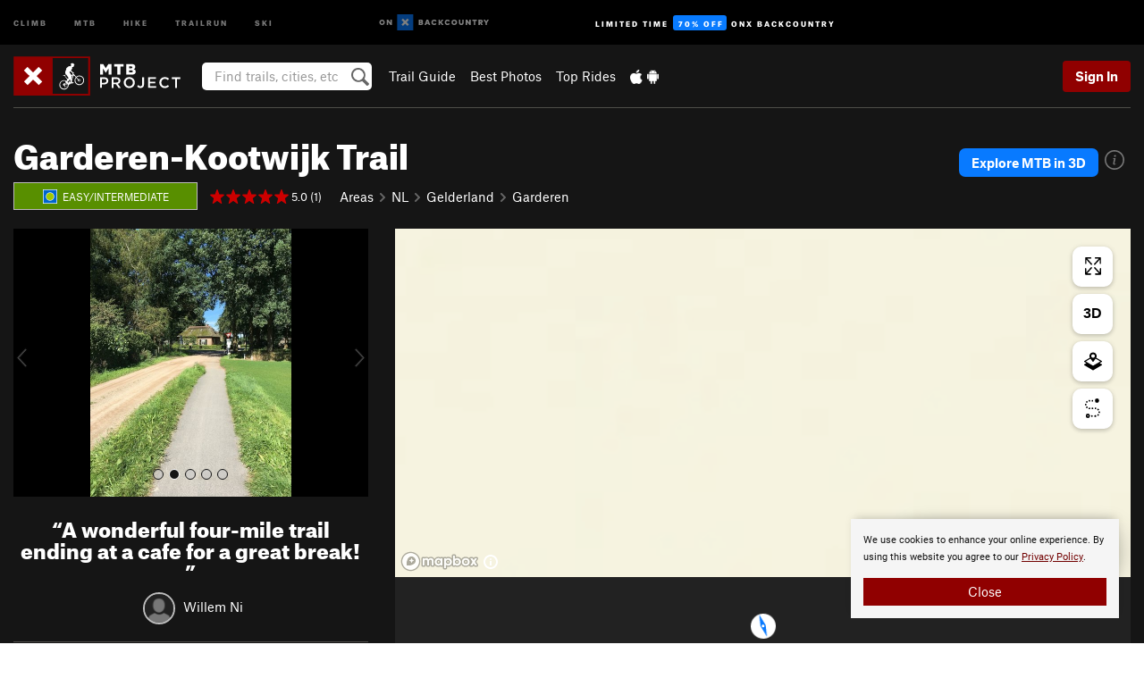

--- FILE ---
content_type: text/html; charset=utf-8
request_url: https://www.google.com/recaptcha/enterprise/anchor?ar=1&k=6LdFNV0jAAAAAJb9kqjVRGnzoAzDwSuJU1LLcyLn&co=aHR0cHM6Ly93d3cubXRicHJvamVjdC5jb206NDQz&hl=en&v=PoyoqOPhxBO7pBk68S4YbpHZ&size=invisible&anchor-ms=20000&execute-ms=30000&cb=l103q4qvvbk3
body_size: 48611
content:
<!DOCTYPE HTML><html dir="ltr" lang="en"><head><meta http-equiv="Content-Type" content="text/html; charset=UTF-8">
<meta http-equiv="X-UA-Compatible" content="IE=edge">
<title>reCAPTCHA</title>
<style type="text/css">
/* cyrillic-ext */
@font-face {
  font-family: 'Roboto';
  font-style: normal;
  font-weight: 400;
  font-stretch: 100%;
  src: url(//fonts.gstatic.com/s/roboto/v48/KFO7CnqEu92Fr1ME7kSn66aGLdTylUAMa3GUBHMdazTgWw.woff2) format('woff2');
  unicode-range: U+0460-052F, U+1C80-1C8A, U+20B4, U+2DE0-2DFF, U+A640-A69F, U+FE2E-FE2F;
}
/* cyrillic */
@font-face {
  font-family: 'Roboto';
  font-style: normal;
  font-weight: 400;
  font-stretch: 100%;
  src: url(//fonts.gstatic.com/s/roboto/v48/KFO7CnqEu92Fr1ME7kSn66aGLdTylUAMa3iUBHMdazTgWw.woff2) format('woff2');
  unicode-range: U+0301, U+0400-045F, U+0490-0491, U+04B0-04B1, U+2116;
}
/* greek-ext */
@font-face {
  font-family: 'Roboto';
  font-style: normal;
  font-weight: 400;
  font-stretch: 100%;
  src: url(//fonts.gstatic.com/s/roboto/v48/KFO7CnqEu92Fr1ME7kSn66aGLdTylUAMa3CUBHMdazTgWw.woff2) format('woff2');
  unicode-range: U+1F00-1FFF;
}
/* greek */
@font-face {
  font-family: 'Roboto';
  font-style: normal;
  font-weight: 400;
  font-stretch: 100%;
  src: url(//fonts.gstatic.com/s/roboto/v48/KFO7CnqEu92Fr1ME7kSn66aGLdTylUAMa3-UBHMdazTgWw.woff2) format('woff2');
  unicode-range: U+0370-0377, U+037A-037F, U+0384-038A, U+038C, U+038E-03A1, U+03A3-03FF;
}
/* math */
@font-face {
  font-family: 'Roboto';
  font-style: normal;
  font-weight: 400;
  font-stretch: 100%;
  src: url(//fonts.gstatic.com/s/roboto/v48/KFO7CnqEu92Fr1ME7kSn66aGLdTylUAMawCUBHMdazTgWw.woff2) format('woff2');
  unicode-range: U+0302-0303, U+0305, U+0307-0308, U+0310, U+0312, U+0315, U+031A, U+0326-0327, U+032C, U+032F-0330, U+0332-0333, U+0338, U+033A, U+0346, U+034D, U+0391-03A1, U+03A3-03A9, U+03B1-03C9, U+03D1, U+03D5-03D6, U+03F0-03F1, U+03F4-03F5, U+2016-2017, U+2034-2038, U+203C, U+2040, U+2043, U+2047, U+2050, U+2057, U+205F, U+2070-2071, U+2074-208E, U+2090-209C, U+20D0-20DC, U+20E1, U+20E5-20EF, U+2100-2112, U+2114-2115, U+2117-2121, U+2123-214F, U+2190, U+2192, U+2194-21AE, U+21B0-21E5, U+21F1-21F2, U+21F4-2211, U+2213-2214, U+2216-22FF, U+2308-230B, U+2310, U+2319, U+231C-2321, U+2336-237A, U+237C, U+2395, U+239B-23B7, U+23D0, U+23DC-23E1, U+2474-2475, U+25AF, U+25B3, U+25B7, U+25BD, U+25C1, U+25CA, U+25CC, U+25FB, U+266D-266F, U+27C0-27FF, U+2900-2AFF, U+2B0E-2B11, U+2B30-2B4C, U+2BFE, U+3030, U+FF5B, U+FF5D, U+1D400-1D7FF, U+1EE00-1EEFF;
}
/* symbols */
@font-face {
  font-family: 'Roboto';
  font-style: normal;
  font-weight: 400;
  font-stretch: 100%;
  src: url(//fonts.gstatic.com/s/roboto/v48/KFO7CnqEu92Fr1ME7kSn66aGLdTylUAMaxKUBHMdazTgWw.woff2) format('woff2');
  unicode-range: U+0001-000C, U+000E-001F, U+007F-009F, U+20DD-20E0, U+20E2-20E4, U+2150-218F, U+2190, U+2192, U+2194-2199, U+21AF, U+21E6-21F0, U+21F3, U+2218-2219, U+2299, U+22C4-22C6, U+2300-243F, U+2440-244A, U+2460-24FF, U+25A0-27BF, U+2800-28FF, U+2921-2922, U+2981, U+29BF, U+29EB, U+2B00-2BFF, U+4DC0-4DFF, U+FFF9-FFFB, U+10140-1018E, U+10190-1019C, U+101A0, U+101D0-101FD, U+102E0-102FB, U+10E60-10E7E, U+1D2C0-1D2D3, U+1D2E0-1D37F, U+1F000-1F0FF, U+1F100-1F1AD, U+1F1E6-1F1FF, U+1F30D-1F30F, U+1F315, U+1F31C, U+1F31E, U+1F320-1F32C, U+1F336, U+1F378, U+1F37D, U+1F382, U+1F393-1F39F, U+1F3A7-1F3A8, U+1F3AC-1F3AF, U+1F3C2, U+1F3C4-1F3C6, U+1F3CA-1F3CE, U+1F3D4-1F3E0, U+1F3ED, U+1F3F1-1F3F3, U+1F3F5-1F3F7, U+1F408, U+1F415, U+1F41F, U+1F426, U+1F43F, U+1F441-1F442, U+1F444, U+1F446-1F449, U+1F44C-1F44E, U+1F453, U+1F46A, U+1F47D, U+1F4A3, U+1F4B0, U+1F4B3, U+1F4B9, U+1F4BB, U+1F4BF, U+1F4C8-1F4CB, U+1F4D6, U+1F4DA, U+1F4DF, U+1F4E3-1F4E6, U+1F4EA-1F4ED, U+1F4F7, U+1F4F9-1F4FB, U+1F4FD-1F4FE, U+1F503, U+1F507-1F50B, U+1F50D, U+1F512-1F513, U+1F53E-1F54A, U+1F54F-1F5FA, U+1F610, U+1F650-1F67F, U+1F687, U+1F68D, U+1F691, U+1F694, U+1F698, U+1F6AD, U+1F6B2, U+1F6B9-1F6BA, U+1F6BC, U+1F6C6-1F6CF, U+1F6D3-1F6D7, U+1F6E0-1F6EA, U+1F6F0-1F6F3, U+1F6F7-1F6FC, U+1F700-1F7FF, U+1F800-1F80B, U+1F810-1F847, U+1F850-1F859, U+1F860-1F887, U+1F890-1F8AD, U+1F8B0-1F8BB, U+1F8C0-1F8C1, U+1F900-1F90B, U+1F93B, U+1F946, U+1F984, U+1F996, U+1F9E9, U+1FA00-1FA6F, U+1FA70-1FA7C, U+1FA80-1FA89, U+1FA8F-1FAC6, U+1FACE-1FADC, U+1FADF-1FAE9, U+1FAF0-1FAF8, U+1FB00-1FBFF;
}
/* vietnamese */
@font-face {
  font-family: 'Roboto';
  font-style: normal;
  font-weight: 400;
  font-stretch: 100%;
  src: url(//fonts.gstatic.com/s/roboto/v48/KFO7CnqEu92Fr1ME7kSn66aGLdTylUAMa3OUBHMdazTgWw.woff2) format('woff2');
  unicode-range: U+0102-0103, U+0110-0111, U+0128-0129, U+0168-0169, U+01A0-01A1, U+01AF-01B0, U+0300-0301, U+0303-0304, U+0308-0309, U+0323, U+0329, U+1EA0-1EF9, U+20AB;
}
/* latin-ext */
@font-face {
  font-family: 'Roboto';
  font-style: normal;
  font-weight: 400;
  font-stretch: 100%;
  src: url(//fonts.gstatic.com/s/roboto/v48/KFO7CnqEu92Fr1ME7kSn66aGLdTylUAMa3KUBHMdazTgWw.woff2) format('woff2');
  unicode-range: U+0100-02BA, U+02BD-02C5, U+02C7-02CC, U+02CE-02D7, U+02DD-02FF, U+0304, U+0308, U+0329, U+1D00-1DBF, U+1E00-1E9F, U+1EF2-1EFF, U+2020, U+20A0-20AB, U+20AD-20C0, U+2113, U+2C60-2C7F, U+A720-A7FF;
}
/* latin */
@font-face {
  font-family: 'Roboto';
  font-style: normal;
  font-weight: 400;
  font-stretch: 100%;
  src: url(//fonts.gstatic.com/s/roboto/v48/KFO7CnqEu92Fr1ME7kSn66aGLdTylUAMa3yUBHMdazQ.woff2) format('woff2');
  unicode-range: U+0000-00FF, U+0131, U+0152-0153, U+02BB-02BC, U+02C6, U+02DA, U+02DC, U+0304, U+0308, U+0329, U+2000-206F, U+20AC, U+2122, U+2191, U+2193, U+2212, U+2215, U+FEFF, U+FFFD;
}
/* cyrillic-ext */
@font-face {
  font-family: 'Roboto';
  font-style: normal;
  font-weight: 500;
  font-stretch: 100%;
  src: url(//fonts.gstatic.com/s/roboto/v48/KFO7CnqEu92Fr1ME7kSn66aGLdTylUAMa3GUBHMdazTgWw.woff2) format('woff2');
  unicode-range: U+0460-052F, U+1C80-1C8A, U+20B4, U+2DE0-2DFF, U+A640-A69F, U+FE2E-FE2F;
}
/* cyrillic */
@font-face {
  font-family: 'Roboto';
  font-style: normal;
  font-weight: 500;
  font-stretch: 100%;
  src: url(//fonts.gstatic.com/s/roboto/v48/KFO7CnqEu92Fr1ME7kSn66aGLdTylUAMa3iUBHMdazTgWw.woff2) format('woff2');
  unicode-range: U+0301, U+0400-045F, U+0490-0491, U+04B0-04B1, U+2116;
}
/* greek-ext */
@font-face {
  font-family: 'Roboto';
  font-style: normal;
  font-weight: 500;
  font-stretch: 100%;
  src: url(//fonts.gstatic.com/s/roboto/v48/KFO7CnqEu92Fr1ME7kSn66aGLdTylUAMa3CUBHMdazTgWw.woff2) format('woff2');
  unicode-range: U+1F00-1FFF;
}
/* greek */
@font-face {
  font-family: 'Roboto';
  font-style: normal;
  font-weight: 500;
  font-stretch: 100%;
  src: url(//fonts.gstatic.com/s/roboto/v48/KFO7CnqEu92Fr1ME7kSn66aGLdTylUAMa3-UBHMdazTgWw.woff2) format('woff2');
  unicode-range: U+0370-0377, U+037A-037F, U+0384-038A, U+038C, U+038E-03A1, U+03A3-03FF;
}
/* math */
@font-face {
  font-family: 'Roboto';
  font-style: normal;
  font-weight: 500;
  font-stretch: 100%;
  src: url(//fonts.gstatic.com/s/roboto/v48/KFO7CnqEu92Fr1ME7kSn66aGLdTylUAMawCUBHMdazTgWw.woff2) format('woff2');
  unicode-range: U+0302-0303, U+0305, U+0307-0308, U+0310, U+0312, U+0315, U+031A, U+0326-0327, U+032C, U+032F-0330, U+0332-0333, U+0338, U+033A, U+0346, U+034D, U+0391-03A1, U+03A3-03A9, U+03B1-03C9, U+03D1, U+03D5-03D6, U+03F0-03F1, U+03F4-03F5, U+2016-2017, U+2034-2038, U+203C, U+2040, U+2043, U+2047, U+2050, U+2057, U+205F, U+2070-2071, U+2074-208E, U+2090-209C, U+20D0-20DC, U+20E1, U+20E5-20EF, U+2100-2112, U+2114-2115, U+2117-2121, U+2123-214F, U+2190, U+2192, U+2194-21AE, U+21B0-21E5, U+21F1-21F2, U+21F4-2211, U+2213-2214, U+2216-22FF, U+2308-230B, U+2310, U+2319, U+231C-2321, U+2336-237A, U+237C, U+2395, U+239B-23B7, U+23D0, U+23DC-23E1, U+2474-2475, U+25AF, U+25B3, U+25B7, U+25BD, U+25C1, U+25CA, U+25CC, U+25FB, U+266D-266F, U+27C0-27FF, U+2900-2AFF, U+2B0E-2B11, U+2B30-2B4C, U+2BFE, U+3030, U+FF5B, U+FF5D, U+1D400-1D7FF, U+1EE00-1EEFF;
}
/* symbols */
@font-face {
  font-family: 'Roboto';
  font-style: normal;
  font-weight: 500;
  font-stretch: 100%;
  src: url(//fonts.gstatic.com/s/roboto/v48/KFO7CnqEu92Fr1ME7kSn66aGLdTylUAMaxKUBHMdazTgWw.woff2) format('woff2');
  unicode-range: U+0001-000C, U+000E-001F, U+007F-009F, U+20DD-20E0, U+20E2-20E4, U+2150-218F, U+2190, U+2192, U+2194-2199, U+21AF, U+21E6-21F0, U+21F3, U+2218-2219, U+2299, U+22C4-22C6, U+2300-243F, U+2440-244A, U+2460-24FF, U+25A0-27BF, U+2800-28FF, U+2921-2922, U+2981, U+29BF, U+29EB, U+2B00-2BFF, U+4DC0-4DFF, U+FFF9-FFFB, U+10140-1018E, U+10190-1019C, U+101A0, U+101D0-101FD, U+102E0-102FB, U+10E60-10E7E, U+1D2C0-1D2D3, U+1D2E0-1D37F, U+1F000-1F0FF, U+1F100-1F1AD, U+1F1E6-1F1FF, U+1F30D-1F30F, U+1F315, U+1F31C, U+1F31E, U+1F320-1F32C, U+1F336, U+1F378, U+1F37D, U+1F382, U+1F393-1F39F, U+1F3A7-1F3A8, U+1F3AC-1F3AF, U+1F3C2, U+1F3C4-1F3C6, U+1F3CA-1F3CE, U+1F3D4-1F3E0, U+1F3ED, U+1F3F1-1F3F3, U+1F3F5-1F3F7, U+1F408, U+1F415, U+1F41F, U+1F426, U+1F43F, U+1F441-1F442, U+1F444, U+1F446-1F449, U+1F44C-1F44E, U+1F453, U+1F46A, U+1F47D, U+1F4A3, U+1F4B0, U+1F4B3, U+1F4B9, U+1F4BB, U+1F4BF, U+1F4C8-1F4CB, U+1F4D6, U+1F4DA, U+1F4DF, U+1F4E3-1F4E6, U+1F4EA-1F4ED, U+1F4F7, U+1F4F9-1F4FB, U+1F4FD-1F4FE, U+1F503, U+1F507-1F50B, U+1F50D, U+1F512-1F513, U+1F53E-1F54A, U+1F54F-1F5FA, U+1F610, U+1F650-1F67F, U+1F687, U+1F68D, U+1F691, U+1F694, U+1F698, U+1F6AD, U+1F6B2, U+1F6B9-1F6BA, U+1F6BC, U+1F6C6-1F6CF, U+1F6D3-1F6D7, U+1F6E0-1F6EA, U+1F6F0-1F6F3, U+1F6F7-1F6FC, U+1F700-1F7FF, U+1F800-1F80B, U+1F810-1F847, U+1F850-1F859, U+1F860-1F887, U+1F890-1F8AD, U+1F8B0-1F8BB, U+1F8C0-1F8C1, U+1F900-1F90B, U+1F93B, U+1F946, U+1F984, U+1F996, U+1F9E9, U+1FA00-1FA6F, U+1FA70-1FA7C, U+1FA80-1FA89, U+1FA8F-1FAC6, U+1FACE-1FADC, U+1FADF-1FAE9, U+1FAF0-1FAF8, U+1FB00-1FBFF;
}
/* vietnamese */
@font-face {
  font-family: 'Roboto';
  font-style: normal;
  font-weight: 500;
  font-stretch: 100%;
  src: url(//fonts.gstatic.com/s/roboto/v48/KFO7CnqEu92Fr1ME7kSn66aGLdTylUAMa3OUBHMdazTgWw.woff2) format('woff2');
  unicode-range: U+0102-0103, U+0110-0111, U+0128-0129, U+0168-0169, U+01A0-01A1, U+01AF-01B0, U+0300-0301, U+0303-0304, U+0308-0309, U+0323, U+0329, U+1EA0-1EF9, U+20AB;
}
/* latin-ext */
@font-face {
  font-family: 'Roboto';
  font-style: normal;
  font-weight: 500;
  font-stretch: 100%;
  src: url(//fonts.gstatic.com/s/roboto/v48/KFO7CnqEu92Fr1ME7kSn66aGLdTylUAMa3KUBHMdazTgWw.woff2) format('woff2');
  unicode-range: U+0100-02BA, U+02BD-02C5, U+02C7-02CC, U+02CE-02D7, U+02DD-02FF, U+0304, U+0308, U+0329, U+1D00-1DBF, U+1E00-1E9F, U+1EF2-1EFF, U+2020, U+20A0-20AB, U+20AD-20C0, U+2113, U+2C60-2C7F, U+A720-A7FF;
}
/* latin */
@font-face {
  font-family: 'Roboto';
  font-style: normal;
  font-weight: 500;
  font-stretch: 100%;
  src: url(//fonts.gstatic.com/s/roboto/v48/KFO7CnqEu92Fr1ME7kSn66aGLdTylUAMa3yUBHMdazQ.woff2) format('woff2');
  unicode-range: U+0000-00FF, U+0131, U+0152-0153, U+02BB-02BC, U+02C6, U+02DA, U+02DC, U+0304, U+0308, U+0329, U+2000-206F, U+20AC, U+2122, U+2191, U+2193, U+2212, U+2215, U+FEFF, U+FFFD;
}
/* cyrillic-ext */
@font-face {
  font-family: 'Roboto';
  font-style: normal;
  font-weight: 900;
  font-stretch: 100%;
  src: url(//fonts.gstatic.com/s/roboto/v48/KFO7CnqEu92Fr1ME7kSn66aGLdTylUAMa3GUBHMdazTgWw.woff2) format('woff2');
  unicode-range: U+0460-052F, U+1C80-1C8A, U+20B4, U+2DE0-2DFF, U+A640-A69F, U+FE2E-FE2F;
}
/* cyrillic */
@font-face {
  font-family: 'Roboto';
  font-style: normal;
  font-weight: 900;
  font-stretch: 100%;
  src: url(//fonts.gstatic.com/s/roboto/v48/KFO7CnqEu92Fr1ME7kSn66aGLdTylUAMa3iUBHMdazTgWw.woff2) format('woff2');
  unicode-range: U+0301, U+0400-045F, U+0490-0491, U+04B0-04B1, U+2116;
}
/* greek-ext */
@font-face {
  font-family: 'Roboto';
  font-style: normal;
  font-weight: 900;
  font-stretch: 100%;
  src: url(//fonts.gstatic.com/s/roboto/v48/KFO7CnqEu92Fr1ME7kSn66aGLdTylUAMa3CUBHMdazTgWw.woff2) format('woff2');
  unicode-range: U+1F00-1FFF;
}
/* greek */
@font-face {
  font-family: 'Roboto';
  font-style: normal;
  font-weight: 900;
  font-stretch: 100%;
  src: url(//fonts.gstatic.com/s/roboto/v48/KFO7CnqEu92Fr1ME7kSn66aGLdTylUAMa3-UBHMdazTgWw.woff2) format('woff2');
  unicode-range: U+0370-0377, U+037A-037F, U+0384-038A, U+038C, U+038E-03A1, U+03A3-03FF;
}
/* math */
@font-face {
  font-family: 'Roboto';
  font-style: normal;
  font-weight: 900;
  font-stretch: 100%;
  src: url(//fonts.gstatic.com/s/roboto/v48/KFO7CnqEu92Fr1ME7kSn66aGLdTylUAMawCUBHMdazTgWw.woff2) format('woff2');
  unicode-range: U+0302-0303, U+0305, U+0307-0308, U+0310, U+0312, U+0315, U+031A, U+0326-0327, U+032C, U+032F-0330, U+0332-0333, U+0338, U+033A, U+0346, U+034D, U+0391-03A1, U+03A3-03A9, U+03B1-03C9, U+03D1, U+03D5-03D6, U+03F0-03F1, U+03F4-03F5, U+2016-2017, U+2034-2038, U+203C, U+2040, U+2043, U+2047, U+2050, U+2057, U+205F, U+2070-2071, U+2074-208E, U+2090-209C, U+20D0-20DC, U+20E1, U+20E5-20EF, U+2100-2112, U+2114-2115, U+2117-2121, U+2123-214F, U+2190, U+2192, U+2194-21AE, U+21B0-21E5, U+21F1-21F2, U+21F4-2211, U+2213-2214, U+2216-22FF, U+2308-230B, U+2310, U+2319, U+231C-2321, U+2336-237A, U+237C, U+2395, U+239B-23B7, U+23D0, U+23DC-23E1, U+2474-2475, U+25AF, U+25B3, U+25B7, U+25BD, U+25C1, U+25CA, U+25CC, U+25FB, U+266D-266F, U+27C0-27FF, U+2900-2AFF, U+2B0E-2B11, U+2B30-2B4C, U+2BFE, U+3030, U+FF5B, U+FF5D, U+1D400-1D7FF, U+1EE00-1EEFF;
}
/* symbols */
@font-face {
  font-family: 'Roboto';
  font-style: normal;
  font-weight: 900;
  font-stretch: 100%;
  src: url(//fonts.gstatic.com/s/roboto/v48/KFO7CnqEu92Fr1ME7kSn66aGLdTylUAMaxKUBHMdazTgWw.woff2) format('woff2');
  unicode-range: U+0001-000C, U+000E-001F, U+007F-009F, U+20DD-20E0, U+20E2-20E4, U+2150-218F, U+2190, U+2192, U+2194-2199, U+21AF, U+21E6-21F0, U+21F3, U+2218-2219, U+2299, U+22C4-22C6, U+2300-243F, U+2440-244A, U+2460-24FF, U+25A0-27BF, U+2800-28FF, U+2921-2922, U+2981, U+29BF, U+29EB, U+2B00-2BFF, U+4DC0-4DFF, U+FFF9-FFFB, U+10140-1018E, U+10190-1019C, U+101A0, U+101D0-101FD, U+102E0-102FB, U+10E60-10E7E, U+1D2C0-1D2D3, U+1D2E0-1D37F, U+1F000-1F0FF, U+1F100-1F1AD, U+1F1E6-1F1FF, U+1F30D-1F30F, U+1F315, U+1F31C, U+1F31E, U+1F320-1F32C, U+1F336, U+1F378, U+1F37D, U+1F382, U+1F393-1F39F, U+1F3A7-1F3A8, U+1F3AC-1F3AF, U+1F3C2, U+1F3C4-1F3C6, U+1F3CA-1F3CE, U+1F3D4-1F3E0, U+1F3ED, U+1F3F1-1F3F3, U+1F3F5-1F3F7, U+1F408, U+1F415, U+1F41F, U+1F426, U+1F43F, U+1F441-1F442, U+1F444, U+1F446-1F449, U+1F44C-1F44E, U+1F453, U+1F46A, U+1F47D, U+1F4A3, U+1F4B0, U+1F4B3, U+1F4B9, U+1F4BB, U+1F4BF, U+1F4C8-1F4CB, U+1F4D6, U+1F4DA, U+1F4DF, U+1F4E3-1F4E6, U+1F4EA-1F4ED, U+1F4F7, U+1F4F9-1F4FB, U+1F4FD-1F4FE, U+1F503, U+1F507-1F50B, U+1F50D, U+1F512-1F513, U+1F53E-1F54A, U+1F54F-1F5FA, U+1F610, U+1F650-1F67F, U+1F687, U+1F68D, U+1F691, U+1F694, U+1F698, U+1F6AD, U+1F6B2, U+1F6B9-1F6BA, U+1F6BC, U+1F6C6-1F6CF, U+1F6D3-1F6D7, U+1F6E0-1F6EA, U+1F6F0-1F6F3, U+1F6F7-1F6FC, U+1F700-1F7FF, U+1F800-1F80B, U+1F810-1F847, U+1F850-1F859, U+1F860-1F887, U+1F890-1F8AD, U+1F8B0-1F8BB, U+1F8C0-1F8C1, U+1F900-1F90B, U+1F93B, U+1F946, U+1F984, U+1F996, U+1F9E9, U+1FA00-1FA6F, U+1FA70-1FA7C, U+1FA80-1FA89, U+1FA8F-1FAC6, U+1FACE-1FADC, U+1FADF-1FAE9, U+1FAF0-1FAF8, U+1FB00-1FBFF;
}
/* vietnamese */
@font-face {
  font-family: 'Roboto';
  font-style: normal;
  font-weight: 900;
  font-stretch: 100%;
  src: url(//fonts.gstatic.com/s/roboto/v48/KFO7CnqEu92Fr1ME7kSn66aGLdTylUAMa3OUBHMdazTgWw.woff2) format('woff2');
  unicode-range: U+0102-0103, U+0110-0111, U+0128-0129, U+0168-0169, U+01A0-01A1, U+01AF-01B0, U+0300-0301, U+0303-0304, U+0308-0309, U+0323, U+0329, U+1EA0-1EF9, U+20AB;
}
/* latin-ext */
@font-face {
  font-family: 'Roboto';
  font-style: normal;
  font-weight: 900;
  font-stretch: 100%;
  src: url(//fonts.gstatic.com/s/roboto/v48/KFO7CnqEu92Fr1ME7kSn66aGLdTylUAMa3KUBHMdazTgWw.woff2) format('woff2');
  unicode-range: U+0100-02BA, U+02BD-02C5, U+02C7-02CC, U+02CE-02D7, U+02DD-02FF, U+0304, U+0308, U+0329, U+1D00-1DBF, U+1E00-1E9F, U+1EF2-1EFF, U+2020, U+20A0-20AB, U+20AD-20C0, U+2113, U+2C60-2C7F, U+A720-A7FF;
}
/* latin */
@font-face {
  font-family: 'Roboto';
  font-style: normal;
  font-weight: 900;
  font-stretch: 100%;
  src: url(//fonts.gstatic.com/s/roboto/v48/KFO7CnqEu92Fr1ME7kSn66aGLdTylUAMa3yUBHMdazQ.woff2) format('woff2');
  unicode-range: U+0000-00FF, U+0131, U+0152-0153, U+02BB-02BC, U+02C6, U+02DA, U+02DC, U+0304, U+0308, U+0329, U+2000-206F, U+20AC, U+2122, U+2191, U+2193, U+2212, U+2215, U+FEFF, U+FFFD;
}

</style>
<link rel="stylesheet" type="text/css" href="https://www.gstatic.com/recaptcha/releases/PoyoqOPhxBO7pBk68S4YbpHZ/styles__ltr.css">
<script nonce="RSmRRIj6sNrSWjbXACSQAg" type="text/javascript">window['__recaptcha_api'] = 'https://www.google.com/recaptcha/enterprise/';</script>
<script type="text/javascript" src="https://www.gstatic.com/recaptcha/releases/PoyoqOPhxBO7pBk68S4YbpHZ/recaptcha__en.js" nonce="RSmRRIj6sNrSWjbXACSQAg">
      
    </script></head>
<body><div id="rc-anchor-alert" class="rc-anchor-alert"></div>
<input type="hidden" id="recaptcha-token" value="[base64]">
<script type="text/javascript" nonce="RSmRRIj6sNrSWjbXACSQAg">
      recaptcha.anchor.Main.init("[\x22ainput\x22,[\x22bgdata\x22,\x22\x22,\[base64]/[base64]/bmV3IFpbdF0obVswXSk6Sz09Mj9uZXcgWlt0XShtWzBdLG1bMV0pOks9PTM/bmV3IFpbdF0obVswXSxtWzFdLG1bMl0pOks9PTQ/[base64]/[base64]/[base64]/[base64]/[base64]/[base64]/[base64]/[base64]/[base64]/[base64]/[base64]/[base64]/[base64]/[base64]\\u003d\\u003d\x22,\[base64]\x22,\x22dn7DrkVzw7nDmQQewrA1K2/DnCNvw4gQCAnDgj3DuGPCiWVzMm4SBsOpw6h2HMKFNSzDucOFwrfDv8OrTsOQZ8KZwrfDuh7DncOMWlAcw6/[base64]/CiMO6TSszXcOUXsOIwrrDr8OmPCDDu8KGw5QCw7QwSx3DkMKQbTHCoHJAw6bClMKwfcKqwqrCg085w5zDkcKWPMOHMsOIwqIDNGnCuykrZ01WwoDCvSYNPsKQw4bChCbDgMOqwpYqHwvCpn/Ci8OzwpJuAmFMwpcwRXTCuB/CiMOzTSs8wprDvhgDVUEIeHgiSzfDgSFtw6Ybw6pNHMKyw4h4VMOFQsKtwoFPw44nWQt4w6zDv0Z+w4VTKcOdw5UFwpfDg17Cthkad8OTw5xSwrJxZMKnwq/DszjDkwTDtsKyw7/DvUJfXThnwpPDtxcVw4/CgRnCv1XCikMAwqZAdcKpw54/wpN9w5YkEsKvw6fChMKew6NqSE7DvMOiPyM7AcKbWcOFEB/[base64]/DsjojNsOHMhrCuFnDp1wjwpJ6cGzDhTNow74dWinDikDDtcKefRTDoFzDgH7DmcONDHgQHkg7wrREwrUlwq9zYzdDw6nCncKnw6PDljQ/[base64]/w6/DhcO0azMZE8OvOsK2w6vCsHPDkMOLDMOIw49HwpbCmcK2w4/[base64]/Nk3DqwJ6IcOrw4BSwpTDtcKCLBXDocK0wqRBOsO1A3vDlyQwwqYKw7JvA3EIwpjDnsOmw4wfDHhEKT7Ci8OkMMK2TMO2w7ZLJCECwowaw5XCi0Uqw5nDiMK5McOeDMKHL8ODYGfCnHZGAWjDvsKAwrduWMODw5/[base64]/[base64]/ChiXDscOBwoRrw6pAS8K9wpRocnstTMK2DnlNDMKOwrRkw5zCjjTDi1TDvH3DqcKrwrvCnUjDmsKOwp/[base64]/Dv8Krw73Cg1DDq8K5w7vDpAd3w506wrIPwqkow7YXF8KDIE/[base64]/w5DDtS9iXXQ1w4EIP8KpN8KkdR7DjsONw4jDscKmJMKkJl83C3pNwo/CrCs/w4DDpQPCqlMrwqTCp8OIw7PCiD7DjsKcJhEIE8KYw5fDgkBLw7zDkcOywrbDmsKSOj/DnWZpIQN6KRfDrinDinDDtnllwo4zw5bCusOoG2wPw7LDr8OYw5ITWQ3Do8K6YcOtTcKvMsK5wpEnKUI/w5YUw5bDh2fDksK/dsKWw4zCrMKcw53DvSZ4LmZ8w49ECcONw6IzDH7DvQHCq8OVwoTDjMOiw7nDgsK/HSHDscOgwpDCkkfCjMKcIXfCocOEwpbDlk7CszISwos/[base64]/CkSsPW8OUwoZBw5fDpzvCth5HSmLChWfCqsOSw7pfw5XChArDm8O6wqDDi8OxTCZ/woTCn8KmScOmw4nDhE3CinvCksODw4XDt8OOL3zDgDzCqGnCmcO/PsODb2x+V2MRwofCmwFvw6DDksOiPsKyw6rDmhJBw4tWdcOlwoUwIT5sGC/[base64]/DssOWMnDCkcOHPGIrw73ClsOtDMKYI3DCkcKeXzbDvsKcwoJ/wpBjwqjDgsK+RXp3McOWU3fCgUF5LcKeOBDCgMKUwow6ZxXCrh7CrF7Ciw/Drxdxw64Hw4DCk3XCizRtUMOGcz4rw4/CgMKQFg/CngzCssKPw44lw75Mw4QYTVLCnGTCj8KEw5xewrIMUF89w6U3IsOlbcOzXMOSwq4/[base64]/wrLCoMKUTsK4w7RDLsOwOxB5YHN+wphsW8Khw4PCqGDCqybDhnZZwqLCmcOywrPCl8O8bsObXmAiw6cKw4kPV8Kzw7ldPBF0w7twWXE4bcOQw4/CjMKyVcKPwo7CsSjDuDrCrn7CsBBmbcKsw4wVwpopw7okwrRIwp/DoCbCk3IsOxsRERPDhsOyHMOHaG3DusOww75mfh5/LsKgwp0zKycUwr10YsKJwogXHFPCs2nCvcK8wplnY8K+GsKVwrLCq8KcwqMXC8KjWMO2bcK2w58YGMO6Bh0ELMKNb0/DhcOIwrZVG8K4YT3Dp8KIw5vDj8KFwrc7T2xWIS4rwrnCoGMBw7wwdF/Dg3jDt8KhFcKDw5zDtw8YURzDmCDDgmPDl8KUJcKLw5rCuzXCqz/Co8OfZGASUsO3HsKfUX0GKx9owqbCunFFw5TCocK2wqgsw7vCucKlw68NHVU9dMOSwrfCq046MsOQbQoOGj8Jw5YMAsKNwoHDhBxkF1pqKcOGwocSwqJHwqXDg8Ojw74mF8ODfsOlBXDDosOLw4RlQsKxLg1kZ8OeMBnDjSENw40DOsO/M8OXwrxwRBs9VMOJBiPDtjFyWgjCvUjCtHxHEsOmwr/CmcOHbjxHwqIVwp9Cw4N7ThYXwocUwrDCn3/[base64]/ChcOPQMKFwpLDt8KSw4TCsULDucODXcOKwopqwpjDisKpwovDh8KGMMO/Rl1LEsKVNyjCtQ7Ds8KJbsOWwoXDq8K/IDsIw5zCiMOtwpNdw7/Cu0LDhsOGwpfDvsORwoTCpsOzw4E8NiRJJQbDsmENw6cvwo9CGV9fY13Dn8Obw6PClETCrcO6EwnChD7CicKhMsKEIU/ClsOLIMOfwqweDgR7PMKRwpxqw6PCtgQrw7nDtcOubsK1w7MPw5oYHsOPCTTDj8K7JcKYGS5wwrDCoMO9NcKLw6EnwoZHKBtdw5vDvSkbD8K2JcKrVHw6w4AVw4HCmcO/EsOBw4FZDcOwDcKCTxpSwoTCmMK8XsKYUsKodsOfVcOCZ8OoA0orK8KKwrwNw6/DncKuw6FVfxLCmMOTwoHChCpaGjEuworDmU50w7rDuU7DncKtwrs9Ux3Cp8KeHhnCosO/[base64]/DifCnsOpw5rCn8O9w5XCmSbDrwXCmFzCp2TCrBTCr8OrwqfDl1rCmXpzQ8Kvwo3CojDCoW3DuF4zw4A9wrrDgMK2w6DDtx4CZsOqw7zDscK0ZMOJwq3CvsKPw4XCuz5Jw5JlwpVsw6VywpTCr2J+w5AoHWTDpcKZHDfCmxnDtcO3RcKRw7h/[base64]/w47DgEVIVmzCojzDh1pNw6vCixQqYMOXIxrCu2HCtjxiYTfCusOMw41becKIKcKiw5Nqwr4TwqgICH9SwrbDjMKmwq/CnmlAw4PCqUEUEit9PcOwwoTCqXjCjwg8wq3DiUEzQ1d/XsK6SlvDisOHwrrDq8KEfgLDtT5xDsOJwrshVC/DrMOxwoZLAhIrJsOUwpvDhjjDksKpwpwKK0bCumJLwrVlwqljHcOPCBPDrFbDjMODw6Myw6JKRArCs8K1OnXDlcOiw4XDlsKCSC5LIcKlwoLDr2YqWEkHwo84HUfClnLDhglkXcOCw58vw7jCqlHDrELCtRHDlUjDlg/[base64]/DncKOB8Kxw7PCj8OyDcOwwqfCs1vDu23DjS7DpCobDsKeN8OxcRbDpcKlDQE2wobCixbCqEsww5nDvMKMw4ANwqPClsOfTsKcNsKldcOQwr0RZgXCv3EadBzCusOFejMzKcKzwocZwqMrb8Ofwod6w5lWw6UQV8KgZsO/wrkjfRBMw6gywqfCj8O5RMOHSwbDqcORw7tjwqLDtsOaQsKPw5TCv8OjwoNkw5rDsMOxAEfDtn8OwpvDisOGJGdicsOdDkPDqcKYwql9w6/DmsOwwp4Qw6bDpXJTw5wwwrs+wr4xbD7CsmzCjmbCsn7CssO0TFbClmFBPcKEfxvCosKew5AxLAViY1l1OsOsw5TDqsOkLlrDghIwPHs9VFzCu35MRB5iRRMaC8KCBkPDrMOiD8Knwq/Do8KhfXl+SDnClsOjWsKkw6nDixnDvFrDmcOhwqHCtRp9WcK3wrrCkiXCvHXCisKzwp3DiMOqTkhTEE/[base64]/[base64]/DjMKTXMOBwp3CisOlwqFCwpfCpMKMw6bDnMKgGDnCqxFdw6nCrEDCgEvDlMOyw5xJFsKEfsOGOnTCiQkMw4TCrMOhwr9dw4jDncKMwrvDv08JCMO/[base64]/[base64]/CmwzCtMKawqQCw5tUG8OZw7YOelkSfTECw7lnd1TDlFA9w77DhsKlbmQXQMK7KMKwNDcIwrHCiU8mUw9BQsKDwpnDuk0swoYjwqFGN0nDiE3Cg8KebcKQw4XCg8OxwqHDt8O9LyfDrcK/YiTCo8OQw7RKwqjDoMOgwodufMKwwotowoR3wovDuEx6w6poG8Kywp1UPMKcwqPCo8Opw7APworDrsORdsODw40PwpvCmy0QLcO+w4Asw4HCqj/DkFfDjWxPwr5JMCvCpErCtVsjwpLDq8KSTQgtwq1mbEvDhMOcwoDCmkLDvQfDsW7CtsOvwoYSw6USw4vDsyvCgcKta8Kuw4Q8Z29ow5wWwpkLVQllOMKjwplvwq7DgnIgwqDCo3HDhn/Cg3BDwqHDvMK0w7vCggw8wqxMw4tqUMOhwozCiMO4wqDCjsO7LlgIwqHDosKlfS7CkcK/w44Lw7jDrcKbw5Z7c0rDk8OSMgHCucKGwrN6bCZCw71NG8Oqw5/CjsOhAloxwrc+eMOhwp9oBiMdw7tGcEHDisKFfynDvkgvecKKwq/Cu8Odw4DDqMOjw7t5w5fDgcKuwpFPw5PCoMKzwoPCusOKdRYiw7XCkcOxw5LDjBsSNAFhw5HDnsOSAXLDq0zCoMO3T1nCvMOcecK4woDDucOSw5nDgsKZwpojw44iwqp8wpzDtkvCn0PDrXPCrMKuw53DlQxkwqZYcsK2KsKLA8O/wpzCmsK8dMK+wrBta3N5P8KLMsOPw4Eewp9bW8KZwpQZfgFew5RTdsKpwrM8w7XDoUdHQFnDocKrwoHDoMO7QRbCq8Otwpg9wqJ4w4EFF8Kla3VnecOlRcKjXMOccxXCsDcSw4PDhkEuw49wwpQPw4/[base64]/DryhVw7nCqyPChcKVNnoXw7TDlMK1IyXCrsOYw5dFAUzDniPCuMKgwq/ClwoEwq7CtznCp8Ouw4sqwp0Xw6nDtT4AG8KuwqjDn318HsOAasKkOBPDh8KnQzHCj8KGw68ewq81Fw7CrMOawqsfacOgwp0gY8KSUMOvKcOwDhdaw50xw4FBw5fDo2bDsTfClsOGwonCicKZFcKMw7HClDzDu8Ojc8O2fE8RFQIWHMKzwo3CpCA2w7/CinnCghLDhidCwrnDicK2w6pvdlsQw5PDkHnDssKROmAow69iT8OHw7sQwo4mw4HCkG3Ds1BCw7cWwpU2w6vDrsOmwq7DpcKAw4djHcOdw63Chw7DpsOLcXfCumnCucONAAHCn8KNOX3CqsOfwrgbLxgzwoHDpnA1ecOxfcODwobCmRPCiMK5U8OSwrbChlYoLCHCoi/CvMKowoxawpjCqsOrwoHDsTnChcOYw5vCtjYfwqPCpgDDlsKJBVUyBwDDocO/eTzDu8Kgwpcpw5fCvG8mw7F8w4/CvA/[base64]/CoQ3DtsOvw6kfwro5wrw1w6gww6jDusOXwqHDu8OhAMKhw4ptwpTCkwg7XMOeKMK0w7rDjcKDwonDg8KKesKRw6/CgDFqwp9Hwo5PUkjDtVLDtjBOXCkjw7tdHcO5C8Kgw5V2DcKDF8OuZSI5wqjCocKJw7fDjUjDvjvDjXZ4w6J8w4Vrw7/CindxwpXCqUw5JcKEw6BxwqvDsMOAw6AywrB/AcOoWhfDjEBaYsKhMGd5wonCg8O8c8OLDHQ2w61cWMKuJsK+w4h3w7LCgsOWVwwkwrNlwoLCgD7DhMOiasOZMwHDgcODwpdew4kUw4DDrETDvRdHwoMhdXzDtwhTB8OOw7DDm0o9w7HClsKZYnMiw43ClcOBw4LDpMOoeTByw4AqwqjCqzY/bRnDv0zCvsOtwqDCg0VMZ8OHWsOHw4LDpSjDqHrCnMOxfVo8wqh5Dm3DnMOtX8Oiw7fCsUfCtsK9wrMlQVxHw6fCgsOnw6oQw5XDpEbDiALDsXgaw5bDh8K7w5fDt8K8w6/[base64]/[base64]/[base64]/w7IfUypXe8KSwqoGM0tBTSoowrpfQMObw6h5wrcJw7DDoMKrw7tzBcKMQDbDsMOPw5/CscKMw59lCMO2RMKMw4/CkgNNWcKzw5jDjMKvwqE0wqTCgik5fsKBWRIWM8Ofwp8XPsK8BcOiGHXDpnheJcKebAfDosOCMXXCosKlw4HDucKnScOGw4vDlRnCgsOIw4XCkTXDjEDCssOGOMKWw4EZaTpXw444Eh4Ww7LCosKQw5bDvcOWwp/[base64]/DkMO+w6HCpcOIw4PCl8Kpw4kDFMOmwqPChcOtZCnCpcKRR8O9w4dXwqDDrcKnwoR5HcOxYsO2w7guw6vCksKAbCXDtMKDwqfCvigZw5JCWMKSwqJ/VmrDgMKNEGdHw5XCumVjwrfDoGDClBXDqDHCsCBXwoXDjsKqwqrCmcOqwo4VWsOFRsOQecKfCW/CpcK5KQFswoTDhFRowqceODgCJG4Bw7LCkMOcwpnDlMKvwrJyw6YQJx0XwoRrVzXDiMOGw7jDj8ONw6HCqQTCrRwGw6nDpcOzNsOJfSvDhlXDgWzCosK6RxgASnLCmQHDr8KuwpFdSChFw6vDjSMcYVjCtF/DuyUhbBLCqMKOUMOvbjBHwptqEsK/w7A0TV4/RsOrw4/CiMKSFzkBw4/DksKSFX4gVsOjOcOrcBTCkGwJwpzDl8KHw4sEIAnDrMO3J8KUQnnCkD7Dr8OqZxZ5GhzCo8KGw6sBwqo3E8KjfsORwqDCkMOWYVZIwrBLdcOMGMK/w7TCp31kNsKMwoApNCkdLMO3w5jChWXDrsKRw7rCrsKRw47CusK4A8K/WBQZemPDiMKJw4cLG8Ohw6LCqknCucOMwpjCiMOTw4TCq8K2wq3Cg8O4wpY4w7oww6jCisKSJHzDlsOINTZFw5IGGDsSw6XCn3/[base64]/[base64]/Cgh3DhwQpw7oZbH/[base64]/wp5pNMO1wplWPzPCqx0dw43DqCTCrsOswpdwPFvCoXxiwrtlw7k/HcOVc8OcwpF4w5N6wqoJwotEQxHDiCTCmHzDpFchwpLDscKvB8KFw6DDjcKfw6HDtsOOwr/CtsKTw4TDosKbIFVwKENJw7/DjQ9fVsOeG8K7KsOAwpcvwpbCvilTwo1RwqZTwpwzO0oWwospSV5sA8KTYcKnGTADw7LDmsOAw4PDsDY/dcONDBjClsKHTsKFUA7DvMOywr9PCcOhSMOzw540ccKNLcK7w4Jtw5pBwqzCjsOEw5rCm2rDvMK5wogvF8OsesOefsKtbDrDgsOGTVZrVAUXw69owovDhsK4wqoMw4fCtzZzw7PCo8O8w5DDlMOAwpDCr8KtGcKsF8KrRU8UTsO5G8KcCcK/[base64]/[base64]/Z8K9wp9daxjCssK6GiIawqYqARwsGksSw7jCpsOEwqZiwp/[base64]/[base64]/DssK8GAjDisKFJsOGVcK6N1hsw7rCuUfDg0ktw4/[base64]/[base64]/GQ7Cq1rDl8OYG0HCrsKeaxvDoMOGJk4uw7/[base64]/DusKLwoxQw5DCj20Swog9wqxZWGnDpcOBCMOvwqHClsOfSsOgTcOIARR7HC5lEStYwpfCvHTCs14qfCHCoMKnGWPCrcKEREvCgQcvYsKGFTjDg8OTw7nDqE4oJMKxacK2w54dwrHCsMKfewE+w6XCn8Okwq9wTx/CiMOzw5hjw5XDncOOKMOtDiFKwqDDpsOUw5FHw4XCul3DtE8ST8Osw7MnPWInB8KsW8OXwrrDosKHw7vCuMK4w61owqjCmsO5FMOhUMOGbEPCh8Ovwr5JwoskwrgmbibClTbCrBdWPsONFm/DgMKJJ8KFH2XCoMOcWMOJAF3CpMOMUAXDvjfDmsOsHMKYKijDhsK2S3ceXFhTeMOWFQsJwr15e8K6w6Zuwo/CrFgNw67CjMKsw7DCt8KqK8OEKxdjB0kgVTzCu8O6I3hGKcK0d1zCjcKkw7/DrTY2w6/CiMO/[base64]/Dtj7DuWEswpctDEjDmMK8w4rCvsKRDMKsW8Ojd8OWPcK9ClMCw5A6YFABwqzCv8OPCX/DjcO5A8Ozwqh1w6YnfsOEwq3Dg8K5J8OqNSHDlcKMIg5WFkLCoVExw6AZwrnDoMOCYcKfYsKQwp1Ow6IsBVBGQgjDucOAwpzDrMKkcH1FEsO2NSYCw6J7HmpfNMOKQsOSKw3CrDXCkS9mw67Cv2vDkV/CvG5ww54JYS5FJ8KUesKXGAlxIT95PMOrwrLCk2jCksOBw5LCiEPCscKkw4oqWnPCisKCJsKTK3Z3w59cwonCusKKwpDCqsKNw71OcsO3w7N7K8OQPkBtTW7CtH7CszrDp8Kmw7rCqsK9wonCjA9cbcOeRw/Dp8Kewr1zMXPDhlrDpHHDk8K8wrPDh8OPw51iMnLCkj/Ck0JpKcKGwqHDqgjCi2bCrUBwHcOxwodwKDtUbMKdwrEpw4vCkMOmw5p2wr3DrCcBwqHCvyLCjMKuwqpQQkDCv3DDunvCvh/DqsO4wp5zwrvCj2EkBcKXchnDrC5qESbDtzXCv8OMw4HCo8KLwrzDgQrCkns5WsO4wqDCosOaRcKQw5NCwo3CvMKbwocTwrkbw6x0CMOZwqpXXsKDwrA0w7VmZcOtw5Q5w4bDsHtYwoDCvcKPW3vCqxxKMgDCsMONe8O7w6vCmMOqwqgTK1/DusOUw4XCtMOyRcKccmrCqUsWwrxGworDkMKzwofCusKIa8Ogw6BwwrZ5wonCp8OtSERsGEhbwpVTwoEPwqjDo8Kow4DDiETDim3Dr8KLIwLCksKSa8O7YsKmbMKTSALDu8OqwqIxwoDCh0VlPwLChMKuw5gVUcK7TE/CjjTDhVQewrhgZgBPwq40W8OEMCXCtknCo8OZw6t/wrE5w7/CuVHDlMKywrdHwo9KwohnwrcyYgrCj8K4wo4FL8KmBcOIw51cTRx1NRIQAMKGw6Zmw4TDhnQ9wrrDhRsWfcK6fMK2fsKaI8K8w61US8O7w4URwqTDjCVew7MRE8K3woExIThpwq04LF3Dr2hfw4AhK8OTw5TCj8KZB05owrp1LhDCqj/DsMKMw74qwqhNw5bDp3/Cv8OOwoPDvMO4fBtew4DCp0bCn8OCdALDuMO4MMKcwoTChgTCscOaNMOyPj7Di3pVwp7Do8KMTMKPwp3CjMOowp3DnxcWwoTCrxQQw79+wolKwqLCj8OeAEPCvnhIQDUJSCNpd8KAw6I/W8Kxw60/[base64]/DqsOuZhY9wrRrwqQQwpjCvXPDmcO4w5UUWsOGCMOPGsKVWcOXYMOgO8OmN8Oow7YGw5cpw4c8wpxEcMKtU3/Dr8KkWiA0UzxyX8OoJ8KWR8Kkw49ERjDDpHHCtgLDqMOsw4BKZBfDrsKGwr/CvMOOwpPCuMOsw6VYWsKsYgkAwqnDiMOqbQfDrVlJY8O1IUnDlsOMwpN5EcO4w75rw5jCh8OxMR1uw7bCu8K7Z2YRw5fCl1jDhm/CssOEIMORYAs1w77CuDnCsWLCtSk/[base64]/Dg0LCr8O7wpXDuiB3O3TDo8OgRVMDJcK9Ywg+wrfDozPCv8KXCFPCi8O9LMOLw7jCi8O4w5TDtcK7w6jCqFZRw7gqIcKIw51EwoZ1wpvCnzHDj8OGVQHCqMOURlDDqsOiSFFlJcOXT8K9wq/CocOGw7vDh1s/LlTCsMKhwr15wqXDi2jCuMKsw4PDksO2wqBtwqfCvcKkQxjCjCNvPibDqA5Uw4tDFk/[base64]/JMK9w43DjT7CvEfDli1CP8Kqw5HClsOVwqTDv8K4b8OMwp7CqRIFcjzCqxzCmEFrBMORw5PDszbDgUAeLsK7wo1BwrViTATCvwgHa8KWw57CtsOew4wZKcK9P8O7w6tcwrp8wp/[base64]/[base64]/woFiK8OFU3VjHcKiacOYJARTChTCrR7CtcOLw7DCondxwoM4UyIIw6sOwqxywpnCm37CtWxcw4Eicm/Cl8K5wpbCgsOgFHdDW8K5N1Udwp1GR8KQecOzUsKAwpx/w5/[base64]/Dm8Kzwq7DrVrCjMOCw57DucKYw6l4UkgLw6jCh3DDtcKQXiR5fcOWdAhEw5DDicO4w4LDiW1bwoZkwoJuwofDhsK7Bk8nwoLDi8O8X8Okw4xFFiXCo8O0HBYcw6h3GsK/[base64]/Cpk7CpDxAFMKGwpYGLCJTXkJVOMOJajrDscOpw7cVw4EHwphkDhfDqR3CicOpwoPCv3gAw6/[base64]/CplLCjztyQGPDnRs9w45dwq45NjJSRHPDpsKlwrdDLMOVeyYWKsO+cWJqw78AwpHDtXlUY2jDiCDDmsKAPMKIwoTCr2ZOeMOCwp9ha8KAAQbDiHcXYWcJI2zCvcOFw4fDm8KhwpfDpcKVesKbUnoAw7TChTdqwr83Z8KRdGjDh8KYwp/ChcKYw6zDmMORfcKdBsKqw4DCkwfDv8Kew5sMOUFIwp7CncOSfsOtEMKsMsKJwq4XQ0g5QyBAEHTDnlLCnXbCisKLwqnDl2LDn8OVWsK9eMOxFi09wrUOOHMAw4o8wqLCicOewrpPSVDDm8K6wojCjm/Ct8Oswr5facKjwo5qHMOqXxPCnxNswolza0LDmCLDigLDq8OVbMK1LSvCv8O4wqLDtRVDw57CkcKFwr3DvMOkBMKIHUsOJsO+wqI7NwjCqwbCmVjCq8K6Al03w4p7JU46f8KAwrHCmMOKR3bCiRQ3TgEQGmTChnAmEmXDhnzDqElbWEXDqMO5wozDssObwp/CqUZLw6bCpcKLw4RtBcOFSMK1w4kbw4Rhw4zDl8OIwrp6LkBwe8KJS2Q8wrxswpJFSwtwcTHCmnbCu8KJwrR/Gm8Jwr3CgMKfw55sw5jDgsOGw51FfMOZTGHDiQ8ZV2LDgFDDncOiwq0Hw6ZSO3ZowpnCiyk7WVNQYcOOw4XDqgPDjsOKWMOgCx11en/CgWTCg8Otw6HCpW3Ci8KqH8KPw50mw7nDksOuw7F4O8OzA8Ouw4jClTR2STnCnxDDv0/[base64]/wrHDjBkRw689w5t4w5l1S1YRw6fDqMKoVD5Owp1JeRpeOcKrRsOzwrIwV0fDvMKmWHXCu0AaLcO/BVTCkMK6BsKUWCQ4bULDqMOld3pFwqnCuwvCkMOhfQXDvMOYAXBrw75gwpECw4Arw5xxZcOjL0LDkcKKF8OADUlDwpLDiSfCusOmw7d/w6gaYMOfw5Vxwrpywq7DuMO0wo0pDTldwq7DjMKbXMORfgbChAgXwrrDnMKOwrMVKg8qw4LCosOxLk9+w7/CucKUf8OYwrnDliBBJk3CvcOKLMKQw4XDoA7CssOXwoTCjcOQTFReeMK8wpx1wqbCssKcw7zCvHLCjcO2wqgXRcKDwrVWEMOEw45aDMK+MMKAw5Z5FcKyOcOAwojDkHg/w7JLwoI3woorMcOUw69jwrkyw7pcwqPCm8OxwoZBPX3Dp8KZw5tNZsKnw5oHwooPw63CvF7CqzppwofDgcOxw7NCw58ND8KNRMK5wrDCvgvChG/[base64]/Dg0nCtwQXw5Yaw6Rpw4jDhmQ3wr0HesKPUsOawrnDrwlWWMKJP8OvwoN/[base64]/CjwROwpgtAsOfw4XDi07Dq8KgbwLDgsKYUGfDjcOFEiPCvxHDn3weScKEw4Maw4/[base64]/CucKaAsO/w59oQsKAAsOpZT7ClsOGwpLDnD5Qwq/[base64]/CjcKcTCcyNsKKw65Bw6nCvxDDr8ODw4Vxw4TDqMORwpd9KcO7w5Z4w7bDl8OhakDCtRbDisOGwp9NeC7CvcOaFQ/DkcOHYcKPRBZMUMKCwpLDrcO1FWjDmMO+wrUMRlnDhsOsIjfCnMKYVELDlcODwot1wrPDoWDDsBlmw5s/FcOywo0Rw5hSccO5ZVhSdWcfDcOrak5CRsOqw4VQcGTDgBzCiSlcDAIEw5vCnMKeYcKnwqRIOsKpwqsQWRbClUbCn2tPwpZAw77Cr0PDm8K5w7rDvTDCplHCgRQYI8OmU8K4wo0GXHnDocKNIcKCwofCsh4gw4nDucK8fjNawrsgVcKbw5Rgw4/DnA7Co2jDp1zDrx97w7FnPTDCi2vDk8K8w75JeSvCncK/aDoNwpzDnsKUw7PDnQtSU8KFw7dZw5oSYMOAccOdHsKVwq0TLMOIC8KtVsOiwq3CicKUHAYMd2MpLQtfwrJnwqrDqsKTa8ODbijDvcOKekInBcO6GMKIwoLCmMOBZENMwrrCkVLDnXHCgsK9wrXDjTtVw5goKyfCuW/DhMKJwrxILjcVASbDmlPCgT/Dm8K1eMKxw4jChCwiwoXCqcKzT8KWDsOZwoRGNsO/NE0+H8OXwrdSLxJHBMOww51TS35Iw6DCpnQYw5/[base64]/X8OofzHDvU/CucKpw5dwwrkmw44Cw4jDs8KKwoLDj33CsADDtcO4M8KjRyklT2XCn0zDvMKZOyRjbhULKmzCrWxxZVMTw6rCu8KDP8K1XgMLw77DpkHDmk7CicOMw7bCjTAGdMOOwrUiC8KIRRLDnnXCocKswqRawpPDqV/CnMKDfBcPw5nDjsOJS8OvIMK9wpfDlV3DqmUFSB/CusOlwozCoMKgWFLCisOWw5HCqhl8V3LCmMOZN8KGeWfDv8OcL8OPFHvCl8OwLcKCPAbCnsKAbMObw4wXwq5Dw7zCgsOEIcKWw6l8w4oFeGHCjsORX8OewrXCsMOBw5towpPCjMOjYmkWwoTCm8OHwo9Kw4/DscKtw4QUwonCuXzDjHpiMCptw7owworCtnvCqSvCmGBva2IneMKZFcOawrDClh/DhhHDhMOEZENmV8KEQzMdw5UQRUR8wqp/wqjCj8KGwq/DlcOoTm5qwo7Cj8Ozw4M+FcKpFCfCrMOfw7ogwqYgYjnDscK8Cz9eDCXCpijDny5sw4JJwq5BIcOOwqBWZcOjw7srXMO9w7ItClU4NyxawqLCpRY1d1HDl1xODsOWUD8TehtfUUxZZ8OSwoXDu8KIw4ovw4xAMsOlIMKSw7wCwqfDhcOCbRsILw/Du8Opw7oIU8KMwr3Cqlhxw7/CpATCmMKZVcKpw4hUXUYlGXhbwp9KJy7DucK9OcOxSsKpQMKRwp/DgsOtZ04LPCXCgsOcZ33Cpi/[base64]/[base64]/Cv8OsNsK0G3ptHgvDk8KAIXrDnMKSd1nDq8OQIcOvwqghwrAhbRXCo8KswozCsMOUw4XDn8OFw7HCvMOww5zCgMOUbsOlaijDrF/CjcKKacOqwq8PdS1WGgHCq1IeSFjDkBYsw51lP3hyccKYwqXDuMKjwoPCpUbDgETCrkMhTMKacMKcwq1yGjzDmVcCwp1swonCrSYzwpPChDTDskoCRgHCsgjDuQNVw4MFcsK1CcKsImjDrMOSwofCnsKDwqTDr8O/BsKuRMOawoNuwqDDlsKWwpVDwr/DhMK/MFfCk0kZwqvDmTHCi07Ct8O3w6A4wrfDoU/ChDQbLcOIw7nDhcObIkTDicKFwrQRw5bCkATChMObdMOWwqrDgcKSwqIuHMOpEMOVw7zDoinCq8O/wqrCp3bDhCoiTsO7S8K0dsKgw5oUworDuCUdNsOww5vCins7M8OswoTDpsO4BsOGw4XCnMOswoV0eFdUwowFLMOow4rDoTUjw6jDiHHDow/[base64]/DqUzDosKlw4U2w5XCk8KIIwfCt8KHw4fDvUEMEmXCrMOPwpB6DFlEdMKMwpLCkMOJJnwwwrHCt8ORw6fCs8KOwocJB8O7SsObw7Erw5rDi0xwEiRBX8OHV3nCl8O7X2U2w4/DjMKfw7ZyIwfCsAjDmMOnOMOMdQLCtzVzw4YIO2PDk8OIcMOKBExRTcKxK0dqwoIzw5/CnMO1azDCuWkDw4fDscOJw7krwovDqMOEwoXDm0DDmQ1VwqzCh8OawooeC0lfw6Ziw6ADw6bCtlpwW2bCtxnDuTZ+JiEtCMO0R0EtwqNvNSFcRz3DukY/w5PDosK/w502N1/Dlg0KwqUdw4LCky5wG8K0eDAvw65lbsOzw5opwpDClkc4w7fDpsO+OjbDiSnDhDNiw581IsK+w6Qgw77Cj8ORw4TDuyMYW8ODW8KvO3bChQXDs8OWwrthHsOVw5Edc8KPw4dgwq52GcKwOj/[base64]/wrUKw5dwVWYKwonDr2HDkMO1eVzCqsOow6nCnATCs2TDv8KSD8OAZMOXeMKpwqNpwpVQMmDCscOcXsOcHyxYb8KFOcKmw4DCrMKww7hjND/CssOtwo4yfcKEw6HCqgjDlRImwoUzw4F4wq7CoQocw7LDrnrCgsOnRV9UKWEPw6XDjkcxw5VgBSwoexxTwqoww5zCoQDDjiXCjVRJw4o4wpI/[base64]/w7YwLMOce0pPeCrDjcOMwoVuM3zCtcK5wotZbUNhwpUrMUfDtz/Ch0cEw53DgWzCpMKhG8Kaw4wRw4ANQiYeTTBbw67DmE4Tw4/CuF/DjSd5GBfDgsOCMlnCtsOIG8OOwp4dw5rDgnE4w4MEw4sHwqLCm8OdbDzCgcKhw4vCgmrDs8OXw4zCkcKgXsKNw7HCtDowP8OVw7Z6BEQ3wobDoxHDvS4bLGbCkVPCnlFQFsOnLAZtw4wZwqhjwofChkTDjQjCtcKfOlQKNMOURR3Cs3UVAQ4rwqPDtsKxMDE6CsK/f8Kbw4wdw6fDv8OAw5kSPy4cF1dwDMOZV8KuH8OrLQPDt3DDlnDCl3NIGj8DwrtwBlDCtU00AMKYwrQXSsK9w4lUwptIw4PDlsKXwp/DjSbDo07CtXBfwrF8wrfDjcOXw5XCsBsNwqXDvmjCmsKHw7IVw7TCowjCmxVOVUIVP03CqcO7wqwXwonDogzDssOgwqAHw5HDusKQI8KFA8OmCybCrRMiwq3Cg8OYwo3Do8OUJcO0Kg8Mwq05PXnDi8Ohwpsyw57DilXCoHXCk8O9esO+w5Mnw79TRUbCmRrDtgZHbi/CqX/DuMOAODTDiHp/[base64]/NsO9GMOxw6vCh8KMFSFxRMKhR8OJw4pQwp/Ds8O6PcKCdMKXBmzDs8KMwrJaScKKMyNoPsO/w7twwoEQd8OHN8Osw5sAwrZEwofDlMKrfXXCkcOWw61MMhDDv8KhP8O8Z0HDtmTCjMO4Pys5WMK/BsK3Kg8HSsO+HsOKcMKWJ8OdCgwqBUYuZMO6AQFNemw\\u003d\x22],null,[\x22conf\x22,null,\x226LdFNV0jAAAAAJb9kqjVRGnzoAzDwSuJU1LLcyLn\x22,0,null,null,null,1,[21,125,63,73,95,87,41,43,42,83,102,105,109,121],[1017145,942],0,null,null,null,null,0,null,0,null,700,1,null,0,\x22CvYBEg8I8ajhFRgAOgZUOU5CNWISDwjmjuIVGAA6BlFCb29IYxIPCPeI5jcYADoGb2lsZURkEg8I8M3jFRgBOgZmSVZJaGISDwjiyqA3GAE6BmdMTkNIYxIPCN6/tzcYADoGZWF6dTZkEg8I2NKBMhgAOgZBcTc3dmYSDgi45ZQyGAE6BVFCT0QwEg8I0tuVNxgAOgZmZmFXQWUSDwiV2JQyGAA6BlBxNjBuZBIPCMXziDcYADoGYVhvaWFjEg8IjcqGMhgBOgZPd040dGYSDgiK/Yg3GAA6BU1mSUk0GhkIAxIVHRTwl+M3Dv++pQYZxJ0JGZzijAIZ\x22,0,0,null,null,1,null,0,0,null,null,null,0],\x22https://www.mtbproject.com:443\x22,null,[3,1,1],null,null,null,1,3600,[\x22https://www.google.com/intl/en/policies/privacy/\x22,\x22https://www.google.com/intl/en/policies/terms/\x22],\x22tS5RUV6dtPyBtONxbnUixGprFphLTsbLWJ6tkM99FD0\\u003d\x22,1,0,null,1,1768458915655,0,0,[110],null,[52,20,236],\x22RC-_Q9TrzT3aUbX9g\x22,null,null,null,null,null,\x220dAFcWeA6NJDe5C7HjFQZ5BHJyQYBMzrcpwcnBM9K2f8y5NVNgBOKnN_5iu7lpoRdtP-v4xHvTgZEP0q5owLfhy3kxWzPK0gpLNg\x22,1768541715725]");
    </script></body></html>

--- FILE ---
content_type: text/html; charset=utf-8
request_url: https://www.google.com/recaptcha/api2/aframe
body_size: -250
content:
<!DOCTYPE HTML><html><head><meta http-equiv="content-type" content="text/html; charset=UTF-8"></head><body><script nonce="EbJPulyAo-Amly0u4a4yPw">/** Anti-fraud and anti-abuse applications only. See google.com/recaptcha */ try{var clients={'sodar':'https://pagead2.googlesyndication.com/pagead/sodar?'};window.addEventListener("message",function(a){try{if(a.source===window.parent){var b=JSON.parse(a.data);var c=clients[b['id']];if(c){var d=document.createElement('img');d.src=c+b['params']+'&rc='+(localStorage.getItem("rc::a")?sessionStorage.getItem("rc::b"):"");window.document.body.appendChild(d);sessionStorage.setItem("rc::e",parseInt(sessionStorage.getItem("rc::e")||0)+1);localStorage.setItem("rc::h",'1768455318899');}}}catch(b){}});window.parent.postMessage("_grecaptcha_ready", "*");}catch(b){}</script></body></html>

--- FILE ---
content_type: text/javascript; charset=utf-8
request_url: https://app.link/_r?sdk=web2.86.5&branch_key=key_live_pjQ0EKK0ulHZ2Vn7cvVJNidguqosf7sF&callback=branch_callback__0
body_size: 70
content:
/**/ typeof branch_callback__0 === 'function' && branch_callback__0("1540220089382453208");